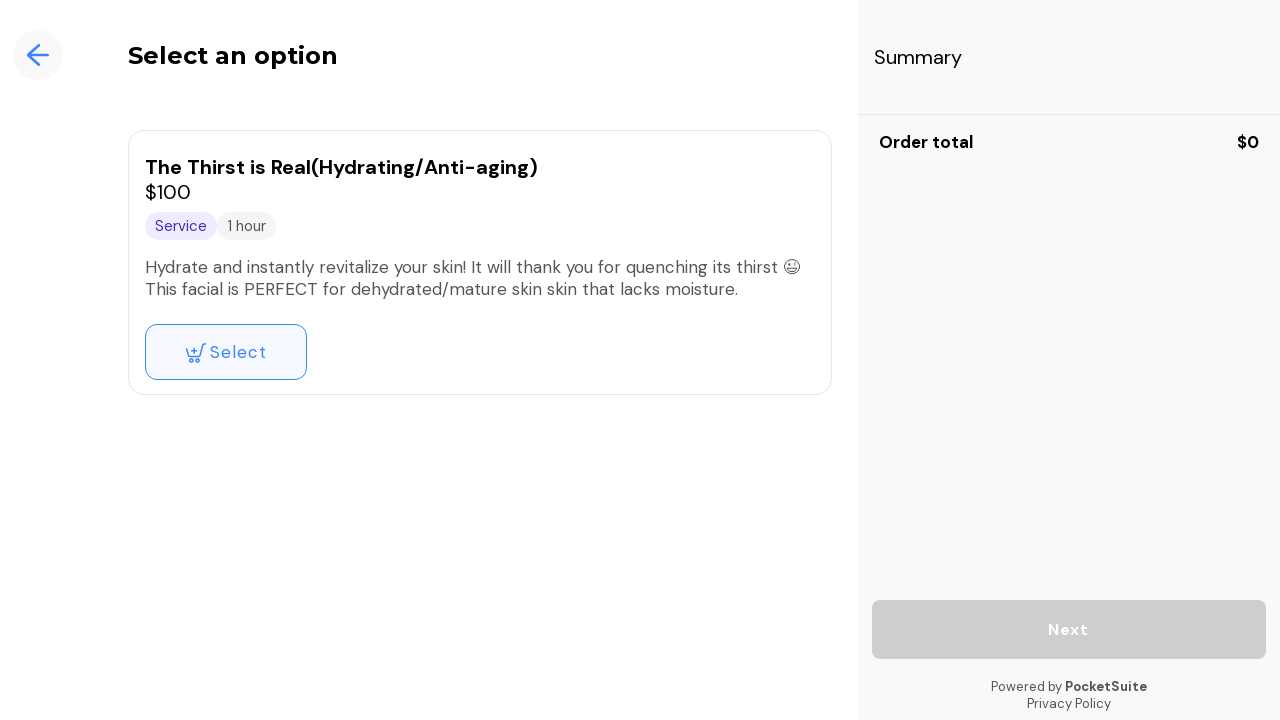

--- FILE ---
content_type: text/html; charset=UTF-8
request_url: https://pocketsuite.io/book/purefelicitybeautyspa/item/the-thirst-is-real(hydrating%2Fantiaging)
body_size: 16523
content:
<!DOCTYPE html>









<html>
<head>
<title>
Schedule Pure Felicity Beauty Spa
</title>
<meta name="viewport" content="width=device-width,initial-scale=1.0"/>
<meta name="description" content="Online appointment scheduling and payments for Pure Felicity Beauty Spa"/>

<meta property="og:title" content="The Thirst is Real(Hydrating/Anti-aging)" />
<meta property="og:image" content="https://s3-us-west-1.amazonaws.com/cdn.pocketsuite.io/825fcb38-551b-11e9-b874-040102a33301/79B00D65-AE76-4658-89C1-842168C7ABE5.jpg" />
<meta name="twitter:card" content="summary_large_image">

<link rel="shortcut icon" href="/static/favicon.ico"/>
<link rel="stylesheet" href="/static/css/normalize.css" type="text/css"/>
<link rel="stylesheet" href="/static/css/ps.css?ver=5.7.22" type="text/css"/>
<link rel="stylesheet" href="/static/css/book.css?ver=5.7.22" type="text/css"/>


<link rel="stylesheet" href="//cdn.jsdelivr.net/npm/air-datepicker@3.4.0/air-datepicker.min.css" type="text/css"/>


<!-- Global site tag (gtag.js) - Google Analytics -->
<script async src="https://www.googletagmanager.com/gtag/js?id=G-2WHC4NN1R9"></script>
<script>
window.dataLayer = window.dataLayer || [];
function gtag(){dataLayer.push(arguments);}
gtag('js', new Date());
gtag('config', 'G-2WHC4NN1R9');


</script>

</head>
<body>
<form action="/book/purefelicitybeautyspa/item/the-thirst-is-real(hydrating%2Fantiaging)" style="margin: 0; padding: 0" method="post" name="main_form">
<section id="page">
<section id="content">

<div style="margin: 0; padding: 0">
<div class="navbar">
<div class="back">
<img src="/static/book/back.svg">
</div>
<div class="page-title">
Select an option
</div>

</div>
<div id="items" class="bubble-wrapper">


<div class="bubble">
<div style="display: flex; align-items: center">
<div class="item-name-box no-image">
<div class="item-name">
The Thirst is Real(Hydrating/Anti-aging)
</div>

<div style="display: flex; align-items: center">








<div class="item-price">
$100
</div>
</div>

</div>

</div>

<div class="item-extra-wrapper">








<div class="item-type service">
Service
</div>

<div class="item-extra">
1 hour
</div>



</div>

<div class="item-memo gray" style="font-family: 'DM Sans', 'Helvetica Neue', Arial, sans-serif; margin-top: 16px; font-size: 17px; line-height: 22px; font-weight: 400; font-style: normal; color: rgba(86, 86, 86, 1); max-height: 98px; overflow: hidden; text-overflow: ellipsis; display: -webkit-box;">
Hydrate and instantly revitalize your skin! It will thank you for quenching its thirst 😉 This facial is PERFECT for dehydrated/mature skin skin that lacks moisture.
</div>

<div class="item-button-wrapper" data-id="c755dd9a-551b-11e9-b874-040102a33301" data-item-type="service">
<div class="button item-add" style="display: block">
<a href="#" class="btn next-button">
<div><img src="/static/book/cart.svg" alt="">Select</div>
</a>
</div>
<div class="button item-added" style="display: none">
<a href="#" class="btn next-button">
<div><img src="/static/book/check.svg" alt="">Selected</div>
</a>
</div>
<div class="button item-remove" style="display: none">
<a href="#" class="btn next-button">
<div>Remove</div>
</a>
</div>
</div>
</div>

</div>
<div id="footer" class="show-buttons">

</div>
</div>
<!-- data fields -->
<input type="hidden" name="item">
<input type="hidden" name="datetime">
<input type="hidden" name="timezone">
<input type="hidden" name="uri" value=purefelicitybeautyspa>

</section>
<section id="sidebar">




<div id="cart">
<div id="cart-content">
<div id="cart-summary">
<div style="font-family: 'DM Sans', 'Helvetica Neue', Arial, sans-serif; font-weight: normal; font-size: 20px; line-height: 50px; color: #000000; height: 50px">
Summary
</div>

</div>
<div class="separator" style="background: #E6E6E6; height: 1px; width: 100%"></div>


<div id="cart-total" style="margin: 1em 0">
<div class="cart-item">
<div class="cart-item-label black bold">
Order total
</div>
<div class="cart-item-value black bold">
$0
</div>
</div>


</div>
</div>
<div id="cart-buttons">

<div style="width: 100%; margin: 0; padding: 0">
<div class="button">
<a id="next-button" href="#" class="btn disabled" style="width: calc(100% - 48px); border-radius: 8px">
<div>Next</div>
</a>
</div>
</div>

<div class="powered-by">
<span style="position: absolute; bottom: 0; left: 0; width: 100%; display: flex; flex-direction: column; align-items: center; gap: 4px">
<div>
<a href="https://pocketsuite.io/online-booking" target="_blank"> Powered by <b>PocketSuite</b> </a>
</div>
<div>
<a id="privacy-policy" href="#"> Privacy Policy </a>
</div>
</span>
</div>
</div>
</div>


</section>
<input type="hidden" name="_xsrf" value="2|1e2950d1|327cf1a15e39acb1875943e55c257f58|1768508082"/>
</section>
</form>
<script src="//cdnjs.cloudflare.com/ajax/libs/jquery/2.0.3/jquery.min.js"></script>
<script src="//cdnjs.cloudflare.com/ajax/libs/moment.js/2.6.0/moment.min.js"></script>
<script src="//cdnjs.cloudflare.com/ajax/libs/moment-timezone/0.5.17/moment-timezone-with-data.min.js"></script>
<script src="//cdnjs.cloudflare.com/ajax/libs/jquery.mask/0.9.0/jquery.mask.min.js"></script>
<script src="//cdnjs.cloudflare.com/ajax/libs/jquery-placeholder/2.0.7/jquery.placeholder.min.js"></script>
<script src="//cdnjs.cloudflare.com/ajax/libs/spin.js/2.0.0/spin.min.js"></script>
<script src="//cdn.jsdelivr.net/npm/air-datepicker@3.4.0/air-datepicker.min.js"></script>
<script src="//cdnjs.cloudflare.com/ajax/libs/accounting.js/0.3.2/accounting.min.js"></script>
<script src="//cdnjs.cloudflare.com/ajax/libs/Readmore.js/2.2.1/readmore.min.js"></script>
<script src="//cdnjs.cloudflare.com/ajax/libs/lodash.js/4.17.20/lodash.min.js"></script>
<script src="/static/javascript/ps.js?ver=5.7.22"></script>
<script src="/static/javascript/book.js?ver=5.7.22"></script>
<script>

$(document).ready(function() {
$(window).on("resize", _.debounce(checkAndSetScreenWidthCookie, 250));
if (!sessionStorage.getItem("attempted_setting_screen_width"))
checkAndSetScreenWidthCookie();
});

const setCart = function(cart) {
const sidebar = $("#sidebar");
if (sidebar.is(":visible") && cart)
sidebar.html(cart);
}

$(document).on('click', '#privacy-policy', function() {
$('#privacy-policy-modal .modal-body').html($('#privacy-policy-contents').html());
$('#privacy-policy-modal').fadeIn();
$('#overlay').fadeIn();
return false;
});
$(document).on('click', '#privacy-policy-modal .close', function() {
$('#privacy-policy-modal').fadeOut();
$('#overlay').fadeOut();
return false;
});
$(document).on('click', '#overlay', function() {
$('#privacy-policy-modal').fadeOut();
$('#overlay').fadeOut();
return false;
});

</script>

<script>
const uri = "purefelicitybeautyspa";
const is_desktop = parseInt("1") === 1;
const is_mobile = is_desktop === false;
$(document).ready(function() {
$(window).on("pageshow", function(event) { 
if (is_desktop && event.originalEvent.persisted) {
addSpinner();
$.ajax({type: "POST",
cache: false,
url: `/book/${uri}/launch`,
data: JSON.stringify({ "type": "cart" }),
contentType: 'application/json',
success: function (data) {
hideSpinner();
setCart(data.html);
}
});
}
});
addReadmore($(".item-memo"));
$(document).on('click', '#cart-button', function () {
viewCart(uri);
return false;
});
$(document).on('click', '.item-add', function() {
let wrapper = $(this).parent(".item-button-wrapper");
const id = wrapper.data("id");
if (!id)
return false;
let item_added = $(".item-added", wrapper);
let item_remove = $(".item-remove", wrapper);
$(this).hide();
item_added.show();
item_remove.show();
$.ajax({
type:"POST",
cache:false,
url:["/book/", uri, "/add"].join(""),
data:JSON.stringify({"item": id}),
contentType: 'application/json',
success: function (data) {
if (!data)
location.href = ["/book/", uri].join("");
buildCartFromServer(data);
$(".item-add").each(function (index, elem) {
let this_wrapper = $(elem).parent(".item-button-wrapper");
let this_id = this_wrapper.data("id");
if (this_id !== id) {
let this_add = $(".item-add", this_wrapper);
let this_added = $(".item-added", this_wrapper);
let this_remove = $(".item-remove", this_wrapper);
if (this_id in data.keys) {
this_add.hide();
this_added.show();
this_remove.show();
}
else {
this_add.show();
this_added.hide();
this_remove.hide();
}
}
});
}
});
return false;
});
$(document).on('click', '.item-remove', function() {
let wrapper = $(this).parent(".item-button-wrapper");
const id = wrapper.data("id");
let item_add = $(".item-add", wrapper);
let item_added = $(".item-added", wrapper);
$(this).hide();
item_added.hide();
item_add.show();
$.ajax({
type:"POST",
cache:false,
url:["/book/", uri, "/delete"].join(""),
data:JSON.stringify({"item": id}),
contentType: 'application/json',
success: function (data) {
if (!data)
location.href = ["/book/", uri].join("");
buildCartFromServer(data);
}
});
return false;
});
$(document).on('click', '#next-button', function() {
submitCall();
return false;
});
$(document).on('click', '.cart-item-date-remove', function() {
didDeleteTimeBlock($(this), uri);
});
$("input[name=timezone]").val(moment(new Date()).format("ZZ"));
$("input[name=datetime]").val(moment(new Date()).startOf('hour').add(1, 'hour').format("MMM Do, YYYY h:mm a"));
});
</script>

<div id="overlay" class="overlay"></div>
<div id="privacy-policy-modal" class="modal">
<div class="modal-header">
<h2>Privacy Policy</h2>
<span class="close">&times;</span>
</div>
<div class="modal-separator"></div>
<div class="modal-body"></div>
</div>
<template id="privacy-policy-contents">

<p><b style="color: #0f0f0f;">Last Modified: April 1, 2025</b></p>
<p><strong>We've included annotations in bold below to emphasize certain sections of our privacy policy and help you navigate as you review it. The annotations are not summaries, so please take the time to read everything!</strong></p>
<p>If you are a consumer shopping at a business that uses PocketSuite, this privacy notice applies to you. It explains what data we collect about you, what we do with it, when and why we share it with others, how long we keep it, how we secure it, what cookies are and what they (and similar technologies) do, what data is collected about you by third party service providers, and what choices you have to control your data.</p>
<p>If you are a Businesses or Team Member that uses PocketSuite, please refer instead to the Privacy Notice available <strong><a href="https://pocketsuite.io/privacy/" target="_blank">here</a></strong>.</p>
<p>Please take a moment to read this privacy policy carefully so that you can understand your rights and our responsibilities regarding your information. This policy also explains your choices about how we use information about you. By using the Service, you consent to the collection and use of information in accordance with this Privacy Policy.</p>
<p><strong>By using our services you consent to these data practices.</strong><br />
<strong><br />
This Privacy Notice describes how PocketSuite Inc. and our affiliates (collectively, “PocketSuite,” “we,” and “us”) collect, use, disclose, transfer, store, retain or otherwise process your information when you (whether you are a person or business) access or use in any manner any PocketSuite services (including, but not limited to through a PocketSuite Invoice, at a point of sale, using Online Store or any of PocketSuite products, or scheduling an appointment) through PocketSuite's website or applications (collectively, “Services”); or otherwise contact or interact with us, even if you have not applied or signed up for a PocketSuite account or other Service or downloaded one of our applications.</strong></p>
<p>This Privacy Notice applies to your use of our Services, and covers information collected in connection with your access to and use of our Services. Please read this Privacy Notice carefully. By continuing to interact with our Services, you are consenting to the practices described in this Privacy Notice.</p>
<p>Our Privacy Notice explains:</p>
<ul>
<li><a href="#Collect">Information We Collect About You</a></li>
</ul>
<ul>
<li><a href="#Sources">Sources of Information</a></li>
</ul>
<ul>
<li><a href="#Info">How We Use Your Information</a></li>
</ul>
<ul>
<li><a href="#Whom">When and with Whom We Share Your Information</a></li>
</ul>
<ul>
<li><a href="#Cookies">Cookies and Other Similar Automated Technologies</a></li>
</ul>
<ul>
<li><a href="#Analytics">Third-party Analytics</a></li>
</ul>
<ul>
<li><a href="#Long">How Long We Keep Your Information</a></li>
</ul>
<ul>
<li><a href="#Choices">Your Choices</a></li>
</ul>
<ul>
<li><a href="#Secure">How We Secure Information</a></li>
</ul>
<ul>
<li><a href="#Changes">Changes to this Privacy Notice</a></li>
</ul>
<ul>
<li><a href="#SMS">SMS Terms &#038; Conditions</a></li>
</ul>
<ul>
<li><a href="#Contactus">How to Contact Us</a></li>
</ul>
<p><b><a id="Collect"></a>INFORMATION WE COLLECT ABOUT YOU</b></p>
<p><strong>We use your data to make PocketSuite's products and services work better for you and for others. This describes what data we collect about you (which can vary depending on where you live).</strong></p>
<p>We collect information about you to, for example, provide you with the Services or the support you request. The type of information we collect can vary depending on the state from which you access our Services. Additionally, you can choose to voluntarily provide information to us.</p>
<p><b>Information You Provide</b></p>
<p><strong>We use data you put into our systems when you interact with someone who uses PocketSuite, like financial information, information that identifies who you are, transaction information, and any other data you give us.</strong></p>
<p>We collect information you provide when you upload or send to or through our Services (including information you provide when you request delivery of an invoice from your Service Provider or schedule an appointment), communicate with us, answer our surveys, upload content, make a payment at a PocketSuite Service Provider or otherwise use or access the Services.</p>
<p>We collect information you provide us, including:</p>
<ul>
<li><strong>Identification Information.</strong> Your name; email address; mailing address; phone number; and signature(for example, when you sign a receipt at a PocketSuite Service Provider).</li>
<li><strong>Financial Information.</strong> Bank account and payment card numbers.</li>
<li><strong>Transaction Information.</strong> When you use our Services to make or record payments, or request delivery of an invoice from your Service Provider, we collect information about when and where the transactions occur, the names of the transacting parties, a description of the transactions, the payment or transfer amounts, billing and shipping information, and the devices and payment methods used to complete the transactions.</li>
<li><strong>Other Information You Provide.</strong> Information that you voluntarily provide to us, including your survey responses; participation in contests, promotions, or other forms or devices; suggestions for improvements; information disclosed to the online chat tools that operate on our Services; referrals; or any other actions performed on the Services.</li>
</ul>
<p><strong>Information We Collect from Your Use of our Services</strong></p>
<p><strong>We also get data about you and the devices you use when you interact with our systems, like the mobile device you use to pay a PocketSuite Service Provider and its location. We use this data to do things like help combat fraud, check if payments are being made legally, and send you information you ask for or agree to get.</strong></p>
<p>We collect information about you and the devices you use to access the Services, such as your computer, mobile phone, or tablet. The information that we collect includes:</p>
<ul>
<li><strong>Location information.</strong> The location of your device, such as if you pay with Apple or Android Pay. This may in some circumstances include precise geolocation information. You can disable collection of location information by changing the preferences on your mobile device or by choosing to pay with a payment instrument other than Apple or Android Pay.</li>
<li><strong>Device information.</strong> Information about your device, including your hardware model, operating system and version, device name, unique device identifier, mobile network information, and information about the device's interaction with our Services.</li>
<li><strong>Internet or other electronic network activity information.</strong> Information about how you use and interact with our Services, including your access time, “log-in” and “log-out” information, browser type and language, country and language setting on your device, Internet Protocol (“IP”) address, the domain name of your internet service provider, other attributes about your browser, mobile device and operating system, features you use, and the date and time of your visit to or use of the Services.</li>
<li><strong>Customer Information.</strong> Information you provide to a Service Provider using our Services, for example if you are a customer who provides a Service Provider with your email address, phone number, payment information, or other information.</li>
</ul>
<p><a id="Sources"></a><strong>SOURCES OF INFORMATION</strong></p>
<p><strong>We also need to check that you are using our services legally, that you are eligible for the services you want to use, and we protect your data and our services from fraudsters who may put you and your money at risk. To do this, we may collect data about you from companies that help us verify your identity, do a credit check, prevent fraud or assess risk.</strong></p>
<p>Besides collecting information directly from you, from how you use our services, and from our group companies and affiliates, we also collect (and/or have collected during at least the 12-month period preceding the effective date of this Privacy Notice) information about you from other sources, including:</p>
<ul>
<li><strong>Information Entered by Your Service Provider.</strong> Any information your PocketSuite Service Provider enters into our systems about you.</li>
<li><strong>Identity Verification.</strong> Information from third parties and publicly available sources in order to verify your identity.</li>
<li><strong>Credit, Compliance and Fraud.</strong> Information about you from third parties in connection with any credit investigation, credit eligibility, identity or account verification process, fraud detection process, or collection procedure, or as may otherwise be required by applicable law. This includes, without limitation, the receipt and exchange of account or credit-related information with any credit reporting agency or credit bureau, where lawful, and any person or corporation with whom you have had, currently have, or may have a financial relationship, including without limitation past, present, and future places of employment, financial institutions, and personal reporting agencies.</li>
</ul>
<p><a id="Info"></a><strong>HOW WE USE YOUR INFORMATION</strong></p>
<p><strong>We use your data to do things like process your payments, send you information about your transaction, figure out if our services work in your area, secure your data, fight fraud, follow the law, enforce our agreements, figure out what new products we can build, and help your Service Provider market to you.</strong></p>
<p>We may collect, use and share (or have collected, used or shared during at least the 12-month period preceding the effective date of this Privacy Notice), information about you for the following reasons:</p>
<p><strong>Providing, Improving, and Developing our Services</strong></p>
<ul>
<li>Determining whether the Services are available in your area;</li>
<li>Processing or recording payment transactions or money transfers;</li>
<li>Displaying your historical transaction or appointment information;</li>
<li>Providing, maintaining, and improving our Services;</li>
<li>Developing new products and Services;</li>
<li>Delivering the information and support you request, including invoices, and scheduling information;</li>
<li>Improving, personalizing, and facilitating your use of our Services;</li>
<li>Measuring, tracking, and analyzing trends and usage in connection with your use or the performance of our Services; and</li>
<li>Otherwise providing you with the products and features you choose to use.</li>
</ul>
<p><strong>Communicating with You About our Services</strong></p>
<ul>
<li>Sending you surveys and getting your feedback about our Services; and</li>
<li>Sending you information we think you may find useful or which you have requested from us about our products and services.</li>
</ul>
<p><strong>Protecting our Services and Maintaining a Trusted Environment</strong></p>
<ul>
<li>Conducting investigations, complying with and enforcing any applicable laws, regulations, legal requirements, and industry standards, and responding to lawful requests for information from the government or to valid legal process;</li>
<li>Contacting you to resolve disputes and help you with our Services;</li>
<li>Debugging to identify and fix errors that impair how our Services function;</li>
<li>Enforcing our Terms of Service or other applicable agreements or policies;</li>
<li>Investigating, detecting, preventing, recovering from, or reporting fraud, misrepresentations, security breaches or incidents, or other potentially prohibited, malicious, or illegal activities;</li>
<li>Protecting our, our Service Providers', or your rights or property, or the security or integrity of our Services;</li>
<li>Verifying or maintaining the quality and safety of our Services; and</li>
<li>Verifying your identity.</li>
</ul>
<p><strong>Advertising and Marketing</strong></p>
<ul>
<li>Marketing of our Services; and</li>
<li>Communicating with you about opportunities, products, services, contests, promotions, discounts, incentives, surveys, and rewards offered by us and select partners.</li>
<li>If we send you marketing emails, each email will contain instructions permitting you to “opt out” of receiving future marketing or other communications.</li>
</ul>
<p><strong>Other Uses</strong></p>
<ul>
<li>For any other reason we may tell you about from time to time.</li>
</ul>
<p><a id="Whom"></a><strong>WHEN AND WITH WHOM WE SHARE YOUR INFORMATION</strong></p>
<p><strong>We share your information with others in the circumstances described in this section. For example, with other people with whom you interact when you use our services; within our family of companies, who may offer services that we think could be useful to you; with service providers who help us run our services; or if we need to share your information to comply with the law.</strong></p>
<p>We may share the information described in the “Information We Collect About You” section with the following categories of service providers and third parties:</p>
<p><strong>With Other Users of our Services with Whom You Interact</strong></p>
<ul>
<li>With other users of our Services (like your PocketSuite Service Provider) with whom you interact through your own use of our Services. For example, we may share information when you make a payment or appointment with a PocketSuite Service Provider.</li>
</ul>
<p><strong>With our Affiliates and Group Companies</strong></p>
<ul>
<li style="font-weight: 400;" aria-level="1"><span style="font-weight: 400;">With our group companies and corporate affiliates for the reasons outlined above. For example, we may share your information internally to understand how you engage with PocketSuite company products to help make our Services better for you and for everyone, and to help us build Services tailored to your preferences.</span></li>
<li style="font-weight: 400;" aria-level="1"><span style="font-weight: 400;">Your information internally to help protect our services and maintain a trusted environment.</span></li>
</ul>
<p><b>With Our Service Providers</b></p>
<ul>
<li style="font-weight: 400;" aria-level="1"><span style="font-weight: 400;">With service providers who help us to provide, maintain, and improve our Services, including service providers who access information about you to perform services on our behalf (e.g., vendors who help us with fraud prevention, identity verification, and fee collection services), as well as financial institutions, payment networks, payment card associations, credit bureaus, and other entities that help us provide the Services;</span></li>
</ul>
<p><b>With Advertising Partners</b></p>
<ul>
<li style="font-weight: 400;" aria-level="1"><span style="font-weight: 400;">We share your information with advertising partners for interest-based advertising or “targeted advertising” campaigns, and with advertising partners that help analyze our site, run contests, special offers, or other events or activities, and track metrics on our behalf, on behalf of your PocketSuite Service Provider, or in connection with our Services. Although we disclose your personal information to third parties as described in this section, we do not sell your personal information.</span></li>
</ul>
<p><b>Business Transfers and Corporate Changes</b></p>
<p><span style="font-weight: 400;">To a subsequent owner, co-owner, or operator of one or more of the Services; or</span></p>
<ul>
<li style="font-weight: 400;" aria-level="1"><span style="font-weight: 400;">If we do or try to do a corporate merger, consolidation, or restructuring (including during due diligence and negotiation of these); the sale of substantially all of our stock and/or assets; the financing, acquisition, divestiture, or dissolution of all or a portion of our business; or other corporate change.</span></li>
</ul>
<p><b>Safety and Compliance with Law</b></p>
<ul>
<li style="font-weight: 400;" aria-level="1"><span style="font-weight: 400;">If we believe that disclosure is reasonably necessary (i) to comply with any applicable law, regulation, legal process or governmental request (e.g., from creditors, tax authorities, law enforcement agencies, in response to a garnishment, levy, or lien notice, etc.); (ii) to establish, exercise or defend our legal rights; (iii) to enforce or comply with our General Terms or other applicable agreements or policies; (iv) to protect our or our customers' rights or property, or the security or integrity of our Services; (v) for an investigation of suspected or actual illegal activity; or (vi) to protect us, users of our Services, or the public from harm, fraud, or potentially prohibited or illegal activities.</span></li>
</ul>
<p><strong>With Others With Your Consent</strong></p>
<p><strong>With your consent. For example:</strong></p>
<ul>
<li style="font-weight: 400;" aria-level="1"><span style="font-weight: 400;">At your direction or as described at the time you agree to share; or</span></li>
<li style="font-weight: 400;" aria-level="1"><span style="font-weight: 400;">When you authorize a third party application or website to access your information.</span></li>
</ul>
<p><strong>Aggregated and Anonymized Information</strong></p>
<ul>
<li><span style="font-weight: 400;">We also may share (within our group of companies or affiliates, or with service providers or other third parties) aggregated and anonymized information that does not specifically identify you or any individual user of our Services.</span></li>
</ul>
<p><a id="Cookies"></a><strong>COOKIES, OTHER SIMILAR AUTOMATED TECHNOLOGIES, AND ADVERTISING</strong></p>
<p><strong>Digital cookies and similar technologies help us make our services better to use by doing things like recognizing when you've signed in, analyzing how you use our services so we can make them more useful to you, giving you a more personalized experience, and making our ads to you work better.</strong></p>
<p>When you interact with our online services, or open emails we send you, we obtain certain information using automated technologies, such as cookies, web server logs, web beacons, and other technologies. A “cookie” is a text file that websites send to a visitor's computer or other internet-connected device to uniquely identify the visitor's browser or to store information or settings in the browser. A “web beacon,” also known as an internet tag, pixel tag, or clear GIF, is a tiny graphic image that may be used in our websites or emails.</p>
<p>We use these automated technologies to collect your device information, internet activity information, and inferences as described above. These technologies help us to:</p>
<ul>
<li style="font-weight: 400;" aria-level="1"><span style="font-weight: 400;">Remember your information so you do not have to re-enter it;</span></li>
<li style="font-weight: 400;" aria-level="1"><span style="font-weight: 400;">Track and understand how you use and interact with our online services and emails;</span></li>
<li style="font-weight: 400;" aria-level="1"><span style="font-weight: 400;">Tailor our online services to your preferences;</span></li>
<li style="font-weight: 400;" aria-level="1"><span style="font-weight: 400;">Measure how useful and effective our services and communications are to you; and</span></li>
<li style="font-weight: 400;" aria-level="1"><span style="font-weight: 400;">Otherwise manage and enhance our products and services.</span></li>
</ul>
<p>We set some of these automated technologies ourselves, but others are set by third parties who deliver services on our behalf. For example, we may use other companies' web analytics services (described in the <a href="#Analytics">“Third-Party Analytics Services”</a> section), which use automated technologies to help us evaluate how customers use our websites. Some of these technologies may also be set by third parties that help us advertise our products and services to you as informed by your interests, based on information collected from your activity on the web, including but not limited to, browsing or purchasing products on or through our websites or on third party websites or your activity on mobile sites and applications. This advertising approach is called interest-based advertising or “targeted advertising.”</p>
<p>Your browser can alert you when cookies are placed on your device, and how you can stop or disable them via your browser settings. More information on how to manage these settings on common browsers and devices are below.</p>
<ul>
<li style="font-weight: 400;" aria-level="1"><span style="font-weight: 400;">Manage cookie settings in </span><a href="https://support.google.com/chrome/answer/95647?co=GENIE.Platform%3DDesktop&amp;hl=en"><b>Chrome</b></a><span style="font-weight: 400;"> and </span><a href="https://support.google.com/chrome/answer/95647?co=GENIE.Platform%3DAndroid&amp;hl=en"><b>Chrome Android</b></a><span style="font-weight: 400;"> and </span><a href="https://support.google.com/chrome/answer/95647?co=GENIE.Platform%3DiOS&amp;hl=en&amp;oco=0"><b>Chrome iOS</b></a></li>
<li style="font-weight: 400;" aria-level="1"><span style="font-weight: 400;">Manage cookie settings in </span><a href="https://support.mozilla.org/en-US/kb/enhanced-tracking-protection-firefox-desktop?redirectlocale=en-US&amp;redirectslug=enable-and-disable-cookies-website-preferences"><b>Firefox</b></a></li>
<li style="font-weight: 400;" aria-level="1"><span style="font-weight: 400;">Manage cookie settings in </span><a href="https://support.microsoft.com/en-us/windows/manage-cookies-in-microsoft-edge-view-allow-block-delete-and-use-168dab11-0753-043d-7c16-ede5947fc64d"><b>Internet Explorer</b></a></li>
<li style="font-weight: 400;" aria-level="1"><span style="font-weight: 400;">Manage cookie settings in </span><a href="https://support.microsoft.com/en-us/microsoft-edge/change-and-customize-sync-settings-in-microsoft-edge-be529080-f2e9-b642-538f-976956b8da6b#:~:text=In%20the%20top%20corner%20of,%2BF%2C%20and%20select%20Settings%20."><b>Microsoft Edge</b></a></li>
<li style="font-weight: 400;" aria-level="1">Manage cookie settings in <a href="https://support.apple.com/en-gb/guide/safari/sfri11471/mac"><b>Safari</b></a> and <a href="https://support.apple.com/en-gb/105082"><b>Safari iOS</b></a></li>
</ul>
<p><span style="font-weight: 400;">Please note, however, that without cookies all of the features of our online services may not work properly. If you use a mobile device, you can manage how your device and browser share certain device data by changing the privacy and security settings on your mobile device. You can learn more about cookies and how to manage your preferences by visiting </span><a href="http://www.allaboutcookies.org"><b>http://www.allaboutcookies.org</b></a><span style="font-weight: 400;">.</span></p>
<p>You can also opt out of receiving interest-based ads from third party advertisers who are members of the Network Advertising Initiative (NAI) or who follow the Digital Advertising Alliance's (DAA) Self-Regulatory Principles for Online Behavioral Advertising by visiting the opt out pages on the NAI website and DAA website.</p>
<p>Within mobile applications, you may also go to your device settings and select “Limit Ad Tracking” (for iOS devices), or “Opt out of Interest-Based Ads” (for Android devices), which will allow you to limit our use of information collected from or about your mobile device (such as precise location data) for the purposes of serving interest-based advertising to you.</p>
<p>Please also see the “Your Choices” section for other ways to opt-out of interest-based or targeted advertising.</p>
<p><a id="Analytics"></a><strong>THIRD-PARTY ANALYTICS</strong></p>
<p><strong>We use other companies to help us analyze our site, track metrics, and advertise to you. These companies generally promised us under contract to keep data private but have their own privacy policies that you should be aware of.</strong></p>
<p>Our analytics partners help us with our online services, such as Google Analytics, Facebook, BugSnag, and Crashlytics. The analytics providers that administer these services use technologies such as cookies, web beacons and web server logs to help us analyze how you use our online services. We may disclose your site-use information (including IP address) to these analytics providers, and other service providers who use the information to help us figure out how you and others use our online services.</p>
<ul>
<li style="font-weight: 400;" aria-level="1"><span style="font-weight: 400;">To learn more about Google Analytics and how to opt out, please visit </span><a href="https://marketingplatform.google.com/about/"><b>https://marketingplatform.google.com/about/</b></a><span style="font-weight: 400;"> or </span><a href="https://support.google.com/analytics/answer/181881?hl=en"><b>https://support.google.com/analytics/answer/181881?hl=en</b></a><span style="font-weight: 400;">.</span></li>
<li style="font-weight: 400;" aria-level="1"><span style="font-weight: 400;">To learn more about how Facebook uses your data please visit </span><a href="https://www.facebook.com/help/325807937506242/"><b>https://www.facebook.com/help/325807937506242/ </b></a><span style="font-weight: 400;">or log on to your Facebook account and access your settings. To understand more about Facebook advertising please see here </span><a href="https://www.facebook.com/about/ads"><b>https://www.facebook.com/about/ads</b></a><span style="font-weight: 400;">.</span></li>
<li style="font-weight: 400;" aria-level="1">To learn more about Crashlytics, please visit <a href="https://fabric.io/terms"><b>https://fabric.io/terms</b></a><b>.</b></li>
</ul>
<p><a id="Long"></a><strong>HOW LONG WE KEEP YOUR INFORMATION</strong></p>
<p><strong>We keep your information as long as you keep using our products and services. After that, we keep it for as long as we need it to do things like fight fraud, collect fees you owe, resolve disputes with (or involving) you, follow the law, enforce our agreements and defend our rights in court.</strong></p>
<p>We keep your information as long as is necessary for the purposes identified in this Privacy Notice, including to provide you the Services, to comply with applicable law and legal obligations, to defend our legal rights, property, and users. We may keep copies of information about you and any transactions or Services in which you may have participated for a period of time that is consistent with certain criteria, such as applicable law, applicable statute of limitations, or as we believe is reasonably necessary to comply with applicable law, regulation, legal process, or governmental request, to detect or prevent fraud, to collect fees owed, to resolve disputes, to address problems with our Services, to assist with investigations, to enforce our Terms of Service or other applicable agreements or policies, or to take any other actions consistent with applicable law.</p>
<p><a id="Choices"></a><strong>YOUR CHOICES</strong></p>
<p><strong>As described further below, you may be entitled to certain rights with respect to your personal information. You can also see, change or fix information you gave us, control your location information, or opt out of receiving promotional messages from us.</strong></p>
<p><strong>Your Personal Information Rights</strong><br />
We are generally service providers for (or provide services on behalf of) the Service Providers with whom you interact. For example, we may be a service provider of the trainer or coach that took your payment using PocketSuite. Note that when we are acting in a service provider capacity, you should consult the Service Provider's privacy notice for mechanisms they may offer you to exercise these rights.</p>
<p>Depending on the jurisdiction in which you reside, you may be entitled under applicable law to request:</p>
<ul>
<li style="font-weight: 400;" aria-level="1"><span style="font-weight: 400;">Access to your personal information, including: (1) the categories of personal information described above that we have collected about you and the categories of sources from which we collected such personal information; (2) the business or commercial purposes for collecting or sharing such personal information; (3) the categories of personal information about you that we have disclosed to third parties for a business purpose; (4) the categories of third parties to whom we have disclosed such personal information; and (5) in portable format, the specific pieces of personal information we have collected about you;</span></li>
<li style="font-weight: 400;" aria-level="1"><span style="font-weight: 400;">Deletion of the personal information we have collected from you;</span></li>
<li style="font-weight: 400;" aria-level="1"><span style="font-weight: 400;">Correction of the personal information we have collected about you;</span></li>
<li style="font-weight: 400;" aria-level="1"><span style="font-weight: 400;">To opt-out of the sharing of your personal information for purposes of targeted advertising.</span></li>
</ul>
<p>As stated above, to the extent we are acting on behalf of a Service Provider as a service provider, for example, when we process your payments on their behalf, you can exercise these rights directly with the Service Provider(s). You may also email us privacy@pocketsuite.io to request access, deletion, or correction requests.</p>
<p>Although some of the information we collect and process about you may be considered sensitive personal information, we only process such information for purposes authorized by law. For example, we may use your precise geolocation information, as described further below, in order to provide you with certain services you request from us.</p>
<p>We will not discriminate against you if you exercise these privacy rights, or deny, charge different prices for, or provide a different quality of goods or services if you choose to exercise these rights.</p>
<p><strong>Location Information</strong><br />
In order to provide certain Services (like let you use Tap to Pay or a POS Card Reader machine to pay a PocketSuite Service Provider), we may request access to location information, including precise geolocation information collected from your device. If you do not consent to the collection of this information, certain Services will not function properly and you will not be able to use those Services. You can stop our collection of location information at any time by changing the preferences on your mobile device. If you do so, mobile payments may no longer function.</p>
<p><strong>Do Not Track</strong><br />
Certain web browsers allow you to instruct your browser to respond to Do Not Track (“DNT”) signals to websites you visit, informing those sites that you do not want your online activities to be tracked. At this time, our websites are not designed to respond to DNT signals or similar mechanisms from browsers.</p>
<p><strong>Promotional Communications</strong><br />
You may opt out of receiving promotional messages from PocketSuite or PocketSuite Service Providers, if those messages are powered by PocketSuite, by following the instructions in those messages. You may only opt-out of text messages from PocketSuite by replying STOP. Opting out of receiving communications may impact your use of the Services. If you decide to opt out, we can still send you non-promotional communications, such as an invoice that you request.</p>
<p><a id="Secure"></a><strong>HOW WE SECURE INFORMATION</strong></p>
<p><strong>We do a lot to keep your data safe. While we think we have strong defenses in place, no one can ever guarantee that hackers won't be able to break into our sites or steal your data while it is stored or flowing from you to us or vice versa.</strong></p>
<p>We take reasonable measures, including administrative, technical, and physical safeguards, to protect your information from loss, theft, and misuse, and unauthorized access, disclosure, alteration, and destruction. Nevertheless, the internet is not a 100% secure environment, and we cannot guarantee absolute security of the transmission or storage of your information. We hold information about you both at our own premises and with the assistance of third-party service providers.</p>
<p><a id="Changes"></a><strong>CHANGES TO THIS PRIVACY NOTICE</strong></p>
<p><strong>We can change this privacy notice. If you disagree with the changes, you can stop using our services.</strong></p>
<p>We may amend this Privacy Notice from time to time by posting a revised version and updating the “Effective Date” above. The revised version will be effective on the “Effective Date” listed. If you disagree with these changes, you may stop using our Services at any time. Your continued use of our Services constitutes your consent to any amendment of this Privacy Notice.</p>
<p><a id="SMS"></a><strong>SMS TERMS &amp; CONDITIONS</strong></p>
<p><b>1- SMS Consent Communication:</b></p>
<p><span style="font-weight: 400;">The information (Phone Numbers) obtained as part of the SMS consent process will not be shared with third parties for marketing purposes.</span></p>
<p><b>2- Types of SMS Communications:</b></p>
<p><span style="font-weight: 400;">If you have consented to receive text messages from PocketSuite, you may receive messages related to the following:</span></p>
<ul>
<li style="font-weight: 400;" aria-level="1"><span style="font-weight: 400;">Appointment reminders</span></li>
<li style="font-weight: 400;" aria-level="1"><span style="font-weight: 400;">Follow-up messages</span></li>
<li style="font-weight: 400;" aria-level="1"><span style="font-weight: 400;">Billing inquiries</span></li>
<li style="font-weight: 400;" aria-level="1"><span style="font-weight: 400;">Promotions or offers (if applicable) </span></li>
</ul>
<p><b><i>Example</i></b><i><span style="font-weight: 400;">: &#8220;Hello, this is a friendly reminder of your upcoming appointment with Dr. [Name] at [Location] on [Date] at [Time]. You can reply STOP to opt out of SMS messaging from (Brand Name) at any time.&#8221;</span></i></p>
<p><b>3- Potential Fees for SMS Messaging:</b></p>
<p><span style="font-weight: 400;">Please note that standard message and data rates may apply, depending on your carrier's pricing plan. These fees may vary if the message is sent domestically or internationally.</span></p>
<p><b>4- Opt-In Method:</b></p>
<p><span style="font-weight: 400;">You may opt-in to receive SMS messages from PocketSuite in the following ways (This is an example. Please include the method used.)</span></p>
<ul>
<li style="font-weight: 400;" aria-level="1"><span style="font-weight: 400;">Verbally, during a conversation</span></li>
<li style="font-weight: 400;" aria-level="1"><span style="font-weight: 400;">By submitting an online form</span></li>
<li style="font-weight: 400;" aria-level="1"><span style="font-weight: 400;">By filling out a paper form</span></li>
</ul>
<p><b>5- Opt-Out Method:</b></p>
<p><span style="font-weight: 400;">You can opt out of receiving SMS messages at any time. To do so, simply reply &#8220;STOP&#8221; to any SMS message you receive. Alternatively, you can contact us directly to request removal from our messaging list.</span></p>
<p><b>6- Help:</b></p>
<p><span style="font-weight: 400;">If you are experiencing any issues, you can reply with the keyword HELP. Or, you can get help directly from us at support@pocketsuite.io</span></p>
<p><b>Additional Options:</b></p>
<ul>
<li style="font-weight: 400;" aria-level="1"><span style="font-weight: 400;">If you do not wish to receive SMS messages, you can choose not to check the SMS consent box on our forms.</span></li>
</ul>
<p><b>7- Standard Messaging Disclosures:</b></p>
<ul>
<li style="font-weight: 400;" aria-level="1"><span style="font-weight: 400;">Message and data rates may apply.</span></li>
<li style="font-weight: 400;" aria-level="1"><span style="font-weight: 400;">You can opt out at any time by texting &#8220;STOP.&#8221;</span></li>
<li style="font-weight: 400;" aria-level="1"><span style="font-weight: 400;">For assistance, text &#8220;HELP&#8221; or visit our https://pocketsuite.io/consumer-privacy/ and https://pocketsuite.io/terms-service/ pages.</span></li>
<li style="font-weight: 400;" aria-level="1"><span style="font-weight: 400;">Message frequency may vary</span></li>
</ul>
<p><a id="Contactus"></a><strong>HOW TO CONTACT US</strong></p>
<p><strong>You can contact our privacy team with any questions or concerns at the address below.</strong></p>
<p>Please contact our privacy team with any questions or concerns regarding this Privacy Notice:</p>
<p>PocketSuite, Inc. 1775 Tysons Blvd, 5th Floor, Tysons, VA 22102</p>
<p>privacy@pocketsuite.io</p>
<p>If you have any questions or concerns regarding our notice, or if you believe our notice or applicable laws relating to the protection of your personal information have not been respected, you may file a complaint with our privacy team listed above. We will respond to let you know when you can expect a further response. We may request additional details from you regarding your concerns and may need to engage or consult with other parties in order to investigate and address your issue. We may keep records of your request and any resolution.</p>
</template>
</body>
</html>


--- FILE ---
content_type: image/svg+xml
request_url: https://pocketsuite.io/static/book/check.svg
body_size: 669
content:
<svg width="20" height="20" viewBox="0 0 20 20" fill="none" xmlns="http://www.w3.org/2000/svg">
<g clip-path="url(#clip0)">
<path d="M15 5.83301L9.16667 13.7497L5 10.4163" stroke="white" stroke-width="1.5" stroke-linecap="round" stroke-linejoin="round"/>
<path d="M9.99984 19.5827C15.2926 19.5827 19.5832 15.2921 19.5832 9.99935C19.5832 4.70662 15.2926 0.416016 9.99984 0.416016C4.70711 0.416016 0.416504 4.70662 0.416504 9.99935C0.416504 15.2921 4.70711 19.5827 9.99984 19.5827Z" stroke="white" stroke-width="1.5" stroke-linecap="round" stroke-linejoin="round"/>
</g>
<defs>
<clipPath id="clip0">
<rect width="20" height="20" fill="white"/>
</clipPath>
</defs>
</svg>


--- FILE ---
content_type: image/svg+xml
request_url: https://pocketsuite.io/static/book/check.svg
body_size: 669
content:
<svg width="20" height="20" viewBox="0 0 20 20" fill="none" xmlns="http://www.w3.org/2000/svg">
<g clip-path="url(#clip0)">
<path d="M15 5.83301L9.16667 13.7497L5 10.4163" stroke="white" stroke-width="1.5" stroke-linecap="round" stroke-linejoin="round"/>
<path d="M9.99984 19.5827C15.2926 19.5827 19.5832 15.2921 19.5832 9.99935C19.5832 4.70662 15.2926 0.416016 9.99984 0.416016C4.70711 0.416016 0.416504 4.70662 0.416504 9.99935C0.416504 15.2921 4.70711 19.5827 9.99984 19.5827Z" stroke="white" stroke-width="1.5" stroke-linecap="round" stroke-linejoin="round"/>
</g>
<defs>
<clipPath id="clip0">
<rect width="20" height="20" fill="white"/>
</clipPath>
</defs>
</svg>
